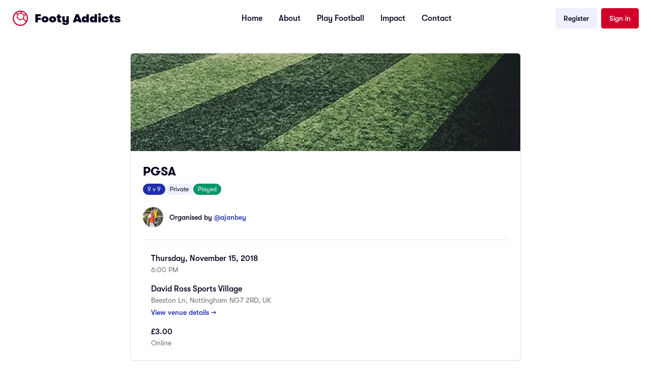

--- FILE ---
content_type: text/html; charset=utf-8
request_url: https://footyaddicts.com/football-games/53951-9-a-side-football-david-ross-sports-village-nottinghamshire
body_size: 5650
content:
<!DOCTYPE html>
<html>
<head>
<title>Footy Addicts - Play and find football games | 9 a side football David Ross Sports Village, Nottinghamshire</title>
<meta name="description" content="Play 9 a side football at David Ross Sports Village on Thursday, November 15, 2018 at 6:00 PM. Located in Beeston Ln, Nottingham NG7 2RD, UK. Join Footy Addicts to play!">
<meta name="keywords" content="football games, 9 a side, play football, nottinghamshire, david ross sports village, casual football, 5 a side football">
<link rel="canonical" href="https://footyaddicts.com/football-games/53951-9-a-side-football-david-ross-sports-village-nottinghamshire">
<meta property="og:title" content="9 a side football David Ross Sports Village, Nottinghamshire">
<meta property="og:description" content="Nottingham David Ross">
<meta property="og:url" content="https://footyaddicts.com/football-games/53951-9-a-side-football-david-ross-sports-village-nottinghamshire">
<meta property="og:type" content="website">
<meta property="og:image" content="https://footyaddicts.com/vite/assets/ball-black-LD6hpZdi.png">
<meta property="og:site_name" content="Footy Addicts">
<meta property="og:locale" content="en_GB">
<link rel="shortcut icon" type="image/svg+xml" href="https://footyaddicts.com/vite/assets/favicon-NhcIk0bS.svg" />
<meta content='width=device-width, initial-scale=1' name='viewport'>
<meta content='Footy Addicts is a social platform that connects football enthusiasts in your city. People use Footy Addicts to play football, organize games, socialize, keep fit and have fun!' name='description'>
<meta content='football games, play football, 5 a side, playfootball, 5 a side football, 5 side football, footballgames, play soccer' name='keywords'>


<link rel="stylesheet" media="all" href="https://footyaddicts.com/vite/assets/next-NneeGMKn.css" />
<script src="https://footyaddicts.com/vite/assets/next-Pk4nKU92.js" crossorigin="anonymous" type="module"></script><link rel="modulepreload" href="https://footyaddicts.com/vite/assets/jsx-runtime-WFHcf0Ur.js" as="script" crossorigin="anonymous">
<link rel="modulepreload" href="https://footyaddicts.com/vite/assets/money-fns-WzRHQ0yn.js" as="script" crossorigin="anonymous">
<link rel="modulepreload" href="https://footyaddicts.com/vite/assets/popover-VMhk9_Cq.js" as="script" crossorigin="anonymous">
<link rel="modulepreload" href="https://footyaddicts.com/vite/assets/client-zzaXh-3L.js" as="script" crossorigin="anonymous">
<link rel="modulepreload" href="https://footyaddicts.com/vite/assets/apple-VCVaxnPc.js" as="script" crossorigin="anonymous">
<link rel="modulepreload" href="https://footyaddicts.com/vite/assets/facebook-B_PBx6B0.js" as="script" crossorigin="anonymous"><link rel="stylesheet" media="screen" href="https://footyaddicts.com/vite/assets/next-7sdMa8Cq.css" />
<meta name="csrf-param" content="authenticity_token" />
<meta name="csrf-token" content="JjkdnDWY/FxbmGAlFScv0BOy83m9eVCyUVbCpJQeBkwDUT25qUZiKecTZujtLwts6N3ERSJXinz3NQauPWKAvw==" />
</head>
<body id='games_show'>
<script>
//<![CDATA[
window.pageData={};pageData.stripe="pk_live_EzkEhpchIauv1CSjov3U04XZ";pageData.controller="Games";pageData.action="show";pageData.locale="en";
//]]>
</script>
<header><nav class='bg-white border-neutral-200 px-4 py-4 lg:px-6'>
<div class='flex flex-wrap justify-between items-center mx-auto max-w-screen-xl'>
<div class='flex items-center'>
<a class="logo-container flex items-center text-red-500" href="/"><div class='mr-3'><svg version="1.1" xmlns="http://www.w3.org/2000/svg" xmlns:xlink="http://www.w3.org/1999/xlink"
  viewBox="0 0 80 80" stroke-width="1" stroke="currentColor" fill="currentColor" xml:space="preserve" >
  <path d="M40.02,72.19c-17.83,0-32.32-14.58-32.32-32.54,0-8.25,3.07-15.82,8.13-21.56l.89,.14c.07,.03,.14,.03,.2,.03s.17,.03,.31,.03c.14,.03,.31,.03,.48,.07,.17,.03,4,.65,7.86,2.3-.99,3.1-2.53,8.8-3.04,15.65l-.07,.72,.51,.62c1.06,1.24,6.7,7.6,14.52,11.69l.55,.24,3.25-1.1c1.3-.45,3.01-1.03,4.82-1.65l.72-.28c2.46-.93,5.47-2.03,7.62-3.06l.24,.31c.79,1.07,1.81,2.37,2.8,3.78,.85,1.13,2.05,2.82,3.04,4.3,.51,.72,2.15,3.47,2.15,3.47l.27,.45s2.66-.28,5.88-1.89l.03,.03,.14-.1c-5.23,10.9-16.26,18.33-28.97,18.33ZM44.43,7.43c-.51,.93-1.16,2.24-1.54,3.03l-.34,.72c-.27,.58-.51,1.1-.68,1.51-5.91,1.1-11.21,3.54-14.04,5.02-2.6-1.17-5.98-2.24-8.71-2.82,5.64-4.85,12.95-7.77,20.91-7.77,1.5,0,2.97,.1,4.41,.31Zm11.21,18.23c-.34,5.74-.79,10.21-1.3,13.03-.03,.31-.1,.72-.24,1.1-1.57,.83-4.85,2.2-9.12,3.75-2.7,1-5.26,1.86-6.46,2.27-3.25-1.82-6.25-4.06-9.02-6.6-1.13-1.03-1.98-1.93-2.8-2.79l-.48-.48c.31-3.54,.92-7.22,1.88-10.94,.44-1.72,.75-2.68,.99-3.3,.07-.24,.17-.41,.2-.58,.17-.1,.38-.21,.58-.31h.03c2.49-1.27,7.48-3.54,12.95-4.51,.79,.28,4.95,2.27,12.78,9.35Zm10.52-5.12c-3.14,.62-6.49,1.75-8.16,2.37-6.01-5.4-10.25-8.15-12.5-9.42,.2-.45,.44-.96,.65-1.48,.68-1.48,1.5-3.2,1.91-3.89,.34,.07,.65,.17,.99,.28,.38,.1,.79,.24,1.23,.38,6.42,2.2,11.96,6.36,15.89,11.76Zm4.99,27.86c-.31,.24-.72,.58-1.3,1-1.67,1.2-3.31,1.89-4.68,2.37-.14,.07-.31,.1-.44,.17-.38-.62-.75-1.27-1.23-1.93-1.88-2.82-4.75-6.64-6.22-8.6,.75-1.99,1.4-6.95,1.91-15.13,3.01-1.07,6.22-1.65,8.95-2.37,.03,0,.07-.03,.1-.03,2.56,4.68,4.07,10.04,4.07,15.75,.03,3.06-.38,5.98-1.16,8.77ZM40.02,2.3C19.56,2.3,2.92,19.05,2.92,39.65s16.64,37.35,37.1,37.35,37.1-16.75,37.1-37.35S60.49,2.3,40.02,2.3Z" />
</svg>
</div>
<span class='self-center text-2xl text-black font-black whitespace-nowrap'>Footy Addicts</span>
</a></div>
<div class='flex items-center lg:order-2'>
<a class="inline-flex items-center justify-center rounded-md text-sm font-medium transition-colors focus-visible:outline-none focus-visible:ring-2 focus-visible:ring-ring focus-visible:ring-offset-2 disabled:opacity-50 disabled:pointer-events-none ring-offset-background bg-secondary text-secondary-foreground hover:bg-secondary/80 h-10 py-2 px-4 hidden sm:flex" href="/users/sign_up">Register</a>
<a class="inline-flex items-center justify-center rounded-md text-sm font-medium transition-colors focus-visible:outline-none focus-visible:ring-2 focus-visible:ring-ring focus-visible:ring-offset-2 disabled:opacity-50 disabled:pointer-events-none ring-offset-background bg-destructive text-destructive-foreground hover:bg-destructive/90 h-10 py-2 px-4 hidden ml-2 sm:flex" href="/users/sign_in">Sign in</a>
<button aria-controls='mobile-menu' aria-expanded='false' class='inline-flex items-center p-2 ml-2 text-sm text-black rounded-lg lg:hidden hover:bg-neutral-100 focus:outline-none' data-collapse-toggle='mobile-menu' type='button'>
<span class='sr-only'>Open main menu</span>
<svg class='w-6 h-6' fill='currentColor' viewbox='0 0 20 20' xmlns='http://www.w3.org/2000/svg'>
<path clip-rule='evenodd' d='M3 5a1 1 0 011-1h12a1 1 0 110 2H4a1 1 0 01-1-1zM3 10a1 1 0 011-1h12a1 1 0 110 2H4a1 1 0 01-1-1zM3 15a1 1 0 011-1h12a1 1 0 110 2H4a1 1 0 01-1-1z' fill-rule='evenodd'></path>
</svg>
<svg class='hidden w-6 h-6' fill='currentColor' viewbox='0 0 20 20' xmlns='http://www.w3.org/2000/svg'>
<path clip-rule='evenodd' d='M4.293 4.293a1 1 0 011.414 0L10 8.586l4.293-4.293a1 1 0 111.414 1.414L11.414 10l4.293 4.293a1 1 0 01-1.414 1.414L10 11.414l-4.293 4.293a1 1 0 01-1.414-1.414L8.586 10 4.293 5.707a1 1 0 010-1.414z' fill-rule='evenodd'></path>
</svg>
</button>
</div>
<div class='hidden justify-between items-center w-full lg:flex lg:w-auto lg:order-1' id='mobile-menu'>
<div class='flex flex-col mt-4 font-medium lg:flex-row lg:space-x-8 lg:mt-0'>
<a class="inline-flex items-center justify-center rounded-md text-sm font-medium transition-colors focus-visible:outline-none focus-visible:ring-2 focus-visible:ring-ring focus-visible:ring-offset-2 disabled:opacity-50 disabled:pointer-events-none ring-offset-background bg-secondary text-secondary-foreground hover:bg-secondary/80 h-10 py-2 px-4 block mb-2 sm:hidden" href="/users/sign_up">Register</a>
<a class="inline-flex items-center justify-center rounded-md text-sm font-medium transition-colors focus-visible:outline-none focus-visible:ring-2 focus-visible:ring-ring focus-visible:ring-offset-2 disabled:opacity-50 disabled:pointer-events-none ring-offset-background bg-destructive text-destructive-foreground hover:bg-destructive/90 h-10 py-2 px-4 block mb-2 sm:hidden" href="/users/sign_in">Sign in</a>
<a class="block py-2 pr-4 pl-3 text-black border-b border-neutral-100 hover:bg-neutral-50 lg:hover:bg-transparent lg:border-0 lg:hover:text-red-500 lg:p-0" href="/">Home</a>
<a class="block py-2 pr-4 pl-3 text-black border-b border-neutral-100 hover:bg-neutral-50 lg:hover:bg-transparent lg:border-0 lg:hover:text-red-500 lg:p-0" href="/pages/about">About</a>
<a class="block py-2 pr-4 pl-3 text-black border-b border-neutral-100 hover:bg-neutral-50 lg:hover:bg-transparent lg:border-0 lg:hover:text-red-500 lg:p-0" href="/pages/play">Play Football</a>
<a class="block py-2 pr-4 pl-3 text-black border-b border-neutral-100 hover:bg-neutral-50 lg:hover:bg-transparent lg:border-0 lg:hover:text-red-500 lg:p-0" href="/pages/impact">Impact</a>
<a class="block py-2 pr-4 pl-3 text-black border-b border-neutral-100 hover:bg-neutral-50 lg:hover:bg-transparent lg:border-0 lg:hover:text-red-500 lg:p-0" href="/contact">Contact</a>
</div>
</div>
</div>
</nav>
</header>

<script type="application/ld+json">{"@context":"https://schema.org","@type":"SportsEvent","name":"9 a side football David Ross Sports Village","description":"Nottingham David Ross\n","startDate":"2018-11-15T18:00:00+00:00","endDate":"2018-11-15T19:00:00+00:00","eventStatus":"https://schema.org/EventMovedOnline","eventAttendanceMode":"https://schema.org/OfflineEventAttendanceMode","location":{"@type":"Place","name":"David Ross Sports Village","address":{"@type":"PostalAddress","streetAddress":"Beeston Ln, Nottingham NG7 2RD, UK","addressLocality":"Nottinghamshire","addressCountry":"GB"}},"organizer":{"@type":"Person","name":"ajanbey"},"offers":{"@type":"Offer","price":3.0,"priceCurrency":"GBP","availability":"https://schema.org/InStock","url":"https://footyaddicts.com/football-games/53951-9-a-side-football-david-ross-sports-village-nottinghamshire","validFrom":"2018-11-08T16:50:36+00:00"},"image":"https://footyaddicts.com/vite/assets/ball-black-LD6hpZdi.png","url":"https://footyaddicts.com/football-games/53951-9-a-side-football-david-ross-sports-village-nottinghamshire","sport":"Football","maximumAttendeeCapacity":18,"remainingAttendeeCapacity":17}</script>

<div class="mx-auto my-8 max-w-screen-md px-4 md:px-0">
  <!-- Game Details Card -->
  <div class="rounded-lg border bg-card text-card-foreground shadow-sm overflow-hidden">
      <img class="w-full h-48 object-cover" src="https://footyaddicts.com/vite/assets/venue-default-9FAk3inR.webp" />
    <div class="p-6">
      <!-- Title and Tags -->
      <h1 class="text-2xl font-bold text-foreground">PGSA</h1>

      <div class="mt-2 flex flex-wrap gap-2">
        <span class="inline-flex items-center rounded-full border px-2 py-0.5 text-xs transition-colors focus:outline-none focus:ring-2 focus:ring-ring focus:ring-offset-2 border-transparent bg-primary text-primary-foreground">9 v 9</span>
          <span class="inline-flex items-center rounded-full border px-2 py-0.5 text-xs transition-colors focus:outline-none focus:ring-2 focus:ring-ring focus:ring-offset-2 border-transparent bg-secondary text-secondary-foreground">Private</span>
          <span class="inline-flex items-center rounded-full border px-2 py-0.5 text-xs transition-colors focus:outline-none focus:ring-2 focus:ring-ring focus:ring-offset-2 border-transparent bg-success text-success-foreground">Played</span>
      </div>

      <!-- Organizer -->
      <div class="mt-6 flex items-center">
        <img class="h-10 w-10 rounded-full mr-3" src="https://imgproxy.footyaddicts.com/EDncjYIBfgG72rD1IGKktHbtxnnqwt4gd1TbeMv8z4g/rs:fill:64:64:1/sh:0.5/czM6Ly9mb290eWFk/ZGljdHMvcGhqNThr/cjBjcWxmODhqNG01/ZHRicGNmMThtYg.jpg" />
        <div class="flex flex-col">
          <span class="text-sm font-medium">
            Organised by
            <span class="text-primary">@ajanbey</span>
          </span>
        </div>
      </div>

      <hr class="my-6 border-border">

      <!-- Date & Time -->
      <div class="flex items-start mb-4">
        <i class="far fa-calendar fa-lg text-muted-foreground mr-4 mt-1"></i>
        <div class="flex flex-col">
          <span class="font-medium">Thursday, November 15, 2018</span>
          <span class="text-sm text-muted-foreground">6:00 PM</span>
        </div>
      </div>

      <!-- Location -->
      <div class="flex items-start mb-4">
        <i class="fas fa-map-marker-alt fa-lg text-muted-foreground mr-4 mt-1"></i>
        <div class="flex flex-col">
          <span class="font-medium">David Ross Sports Village</span>
          <span class="text-sm text-muted-foreground">Beeston Ln, Nottingham NG7 2RD, UK</span>
          <a class="text-sm text-primary font-medium hover:underline mt-1" href="/football-venues/642-david-ross-sports-village-nottinghamshire">View venue details →</a>
        </div>
      </div>

      <!-- Price Info -->
      <div class="flex items-start">
        <i class="fas fa-pound-sign fa-lg text-muted-foreground mr-4 mt-1"></i>
        <div class="flex flex-col">
          <span class="font-medium">£3.00</span>
          <span class="text-sm text-muted-foreground">Online</span>
        </div>
      </div>
    </div>
  </div>

  <!-- Game Stats -->
  <div class="mt-4 flex w-full justify-center">
    <div class="flex w-full divide-x divide-white rounded-lg bg-secondary p-4 text-center">
      <div class="flex basis-1/3 flex-col items-center justify-center">
        <span class="text-xs text-neutral-500">Payment</span>
        <span class="font-medium">Online</span>
      </div>
      <div class="flex basis-1/3 flex-col items-center justify-center">
        <span class="text-xs text-neutral-500">Gender</span>
        <span class="font-medium">Co-ed</span>
      </div>
      <div class="flex basis-1/3 flex-col items-center justify-center">
        <span class="text-xs text-neutral-500">Players</span>
        <span class="font-medium">17 spots available</span>
      </div>
    </div>
  </div>

  <!-- CTA Section - Join Footy Addicts -->
  <div class="mt-8 rounded-lg bg-primary p-8 text-center text-primary-foreground">
    <div class="mx-auto max-w-md">
      <h2 class="text-2xl font-bold mb-2">Join Footy Addicts to play this game</h2>
      <p class="text-sm opacity-90 mb-6">
        Sign up for free and join thousands of football lovers playing casual games every week across the UK.
      </p>
      <div class="flex flex-col gap-3 sm:flex-row sm:justify-center">
        <a class="inline-flex items-center justify-center rounded-md bg-white px-6 py-3 text-sm font-medium text-primary hover:bg-white/90 transition-colors" href="/users/sign_up">Sign up for free</a>
        <a class="inline-flex items-center justify-center rounded-md border border-white/30 px-6 py-3 text-sm font-medium text-white hover:bg-white/10 transition-colors" href="/users/sign_in">Already have an account? Log in</a>
      </div>
    </div>
  </div>

  <!-- App Download Section -->
  <div class="mt-6 rounded-lg border bg-card p-6 text-card-foreground shadow-sm text-center">
    <h3 class="text-lg font-semibold mb-2">Get the Footy Addicts App</h3>
    <p class="text-sm text-muted-foreground mb-4">
      Download the app to join games, track your stats, and connect with players.
    </p>
    <div class="flex justify-center">
      <div class="space-y-4">
  <a href="/download?platform=iOS" class="border-1 flex inline-flex w-full items-center justify-center rounded-lg border border-neutral-700 bg-black px-4 py-2.5 text-white hover:bg-neutral-700 focus:ring-1 focus:ring-neutral-300 md:w-48">
    <svg class="mr-3 w-7 h-7" aria-hidden="true" focusable="false" data-prefix="fab" data-icon="apple" role="img" xmlns="http://www.w3.org/2000/svg" viewBox="0 0 384 512">
      <path fill="currentColor"
        d="M318.7 268.7c-.2-36.7 16.4-64.4 50-84.8-18.8-26.9-47.2-41.7-84.7-44.6-35.5-2.8-74.3 20.7-88.5 20.7-15 0-49.4-19.7-76.4-19.7C63.3 141.2 4 184.8 4 273.5q0 39.3 14.4 81.2c12.8 36.7 59 126.7 107.2 125.2 25.2-.6 43-17.9 75.8-17.9 31.8 0 48.3 17.9 76.4 17.9 48.6-.7 90.4-82.5 102.6-119.3-65.2-30.7-61.7-90-61.7-91.9zm-56.6-164.2c27.3-32.4 24.8-61.9 24-72.5-24.1 1.4-52 16.4-67.9 34.9-17.5 19.8-27.8 44.3-25.6 71.9 26.1 2 49.9-11.4 69.5-34.3z">
      </path>
    </svg>
    <div class="text-left">
      <div class="mb-1 text-xs">Available on the</div>
      <div class="-mt-1 font-sans text-sm font-semibold">App Store</div>
    </div>
  </a>
  <a href="/download?platform=Android" class="border-1 flex inline-flex w-full items-center justify-center rounded-lg border border-neutral-700 bg-black px-4 py-2.5 text-white hover:bg-neutral-700 focus:ring-1 focus:ring-neutral-300 md:w-48">
    <svg class="mr-3 w-7 h-7" version="1.1" id="Layer_1" xmlns="http://www.w3.org/2000/svg" xmlns:xlink="http://www.w3.org/1999/xlink" viewBox="0 0 512 512" xml:space="preserve" fill="#000000">
      <g id="SVGRepo_bgCarrier" stroke-width="0"></g>
      <g id="SVGRepo_tracerCarrier" stroke-linecap="round" stroke-linejoin="round"></g>
      <g id="SVGRepo_iconCarrier">
        <polygon style="fill:#5CDADD;" points="29.53,0 29.53,251.509 29.53,512 299.004,251.509 "></polygon>
        <polygon style="fill:#BDECC4;" points="369.067,180.547 262.175,119.467 29.53,0 299.004,251.509 "></polygon>
        <polygon style="fill:#DC68A1;" points="29.53,512 29.53,512 262.175,383.551 369.067,322.47 299.004,251.509 "></polygon>
        <path style="fill:#FFCA96;" d="M369.067,180.547l-70.063,70.961l70.063,70.961l108.688-62.877c6.288-3.593,6.288-11.677,0-15.27 L369.067,180.547z"></path>
      </g>
    </svg>
    <div class="text-left">
      <div class="mb-1 text-xs">Get in on</div>
      <div class="-mt-1 font-sans text-sm font-semibold">Google Play</div>
    </div>
  </a>
</div>

    </div>
  </div>

  <!-- Description Card -->
    <div class="mt-4 rounded-lg border bg-card p-6 text-card-foreground shadow-sm">
      <h2 class="text-lg font-semibold mb-4">About this game</h2>
      <div class="prose prose-sm max-w-none text-muted-foreground">
        <p>Nottingham David Ross</p>

      </div>
    </div>
</div>


<footer class='bg-black'>
<div class='wrapper grid grid-cols-2 gap-8 md:grid-cols-4'>
<div>
<h2 class='mb-6 text-sm font-bold text-white'>New to Footy Addicts?</h2>
<ul class='text-white'>
<li class='mb-4 text-sm'>
<a class="font-light hover:text-neutral-300" href="/pages/about">What is Footy Addicts</a>
</li>
<li class='mb-4 text-sm'>
<a class="font-light hover:text-neutral-300" href="/pages/play">What to expect</a>
</li>
<li class='mb-4 text-sm'>
<a class="font-light hover:text-neutral-300" href="https://footyaddicts.uservoice.com/knowledgebase/articles/1807312-code-of-conduct">Code of conduct</a>
</li>
<li class='mb-4 text-sm'>
<a class="font-light hover:text-neutral-300" href="/contact">Contact us</a>
</li>
</ul>
</div>
<div>
<h2 class='mb-6 text-sm font-bold text-white'>About Footy Addicts</h2>
<ul class='text-white'>
<li class='mb-4 text-sm'>
<a class="font-light hover:text-neutral-300" href="/pages/about">Our story</a>
</li>
<li class='mb-4 text-sm'>
<a class="font-light hover:text-neutral-300" href="/pages/impact">Impact</a>
</li>
<li class='mb-4 text-sm'>
<a class="font-light hover:text-neutral-300" href="/pages/play">Play football</a>
</li>
<li class='mb-4 text-sm'>
<a class="font-light hover:text-neutral-300" href="https://store.footyaddicts.com">Store</a>
</li>
</ul>
</div>
<div>
<h2 class='mb-6 text-sm font-bold text-white'>Popular links</h2>
<ul class='text-white'>
<li class='mb-4 text-sm'>
<a class="font-light hover:text-neutral-300" href="/pages/play#organisers">Game organizer</a>
</li>
<li class='mb-4 text-sm'>
<a class="font-light hover:text-neutral-300" href="/pages/play#hosts">Game host</a>
</li>
<li class='mb-4 text-sm'>
<a class="font-light hover:text-neutral-300" href="/pages/play#causes">Good causes</a>
</li>
<li class='mb-4 text-sm'>
<a class="font-light hover:text-neutral-300" href="/pages/play#partnerships">Partnerships</a>
</li>
</ul>
</div>
<div>
<a class="logo-container flex items-center text-white" href="javascript:;"><div class='hidden mr-3 sm:flex'><svg version="1.1" xmlns="http://www.w3.org/2000/svg" xmlns:xlink="http://www.w3.org/1999/xlink"
  viewBox="0 0 80 80" stroke-width="1" stroke="currentColor" fill="currentColor" xml:space="preserve" >
  <path d="M40.02,72.19c-17.83,0-32.32-14.58-32.32-32.54,0-8.25,3.07-15.82,8.13-21.56l.89,.14c.07,.03,.14,.03,.2,.03s.17,.03,.31,.03c.14,.03,.31,.03,.48,.07,.17,.03,4,.65,7.86,2.3-.99,3.1-2.53,8.8-3.04,15.65l-.07,.72,.51,.62c1.06,1.24,6.7,7.6,14.52,11.69l.55,.24,3.25-1.1c1.3-.45,3.01-1.03,4.82-1.65l.72-.28c2.46-.93,5.47-2.03,7.62-3.06l.24,.31c.79,1.07,1.81,2.37,2.8,3.78,.85,1.13,2.05,2.82,3.04,4.3,.51,.72,2.15,3.47,2.15,3.47l.27,.45s2.66-.28,5.88-1.89l.03,.03,.14-.1c-5.23,10.9-16.26,18.33-28.97,18.33ZM44.43,7.43c-.51,.93-1.16,2.24-1.54,3.03l-.34,.72c-.27,.58-.51,1.1-.68,1.51-5.91,1.1-11.21,3.54-14.04,5.02-2.6-1.17-5.98-2.24-8.71-2.82,5.64-4.85,12.95-7.77,20.91-7.77,1.5,0,2.97,.1,4.41,.31Zm11.21,18.23c-.34,5.74-.79,10.21-1.3,13.03-.03,.31-.1,.72-.24,1.1-1.57,.83-4.85,2.2-9.12,3.75-2.7,1-5.26,1.86-6.46,2.27-3.25-1.82-6.25-4.06-9.02-6.6-1.13-1.03-1.98-1.93-2.8-2.79l-.48-.48c.31-3.54,.92-7.22,1.88-10.94,.44-1.72,.75-2.68,.99-3.3,.07-.24,.17-.41,.2-.58,.17-.1,.38-.21,.58-.31h.03c2.49-1.27,7.48-3.54,12.95-4.51,.79,.28,4.95,2.27,12.78,9.35Zm10.52-5.12c-3.14,.62-6.49,1.75-8.16,2.37-6.01-5.4-10.25-8.15-12.5-9.42,.2-.45,.44-.96,.65-1.48,.68-1.48,1.5-3.2,1.91-3.89,.34,.07,.65,.17,.99,.28,.38,.1,.79,.24,1.23,.38,6.42,2.2,11.96,6.36,15.89,11.76Zm4.99,27.86c-.31,.24-.72,.58-1.3,1-1.67,1.2-3.31,1.89-4.68,2.37-.14,.07-.31,.1-.44,.17-.38-.62-.75-1.27-1.23-1.93-1.88-2.82-4.75-6.64-6.22-8.6,.75-1.99,1.4-6.95,1.91-15.13,3.01-1.07,6.22-1.65,8.95-2.37,.03,0,.07-.03,.1-.03,2.56,4.68,4.07,10.04,4.07,15.75,.03,3.06-.38,5.98-1.16,8.77ZM40.02,2.3C19.56,2.3,2.92,19.05,2.92,39.65s16.64,37.35,37.1,37.35,37.1-16.75,37.1-37.35S60.49,2.3,40.02,2.3Z" />
</svg>
</div>
<span class='self-center text-xl text-white font-black whitespace-nowrap'>Footy Addicts</span>
</a><p class='font-light text-sm text-white my-5'>
Join over
362K
players!
<br>
Download the Footy Addicts app
</p>
<div class="space-y-4">
  <a href="/download?platform=iOS" class="border-1 flex inline-flex w-full items-center justify-center rounded-lg border border-neutral-700 bg-black px-4 py-2.5 text-white hover:bg-neutral-700 focus:ring-1 focus:ring-neutral-300 md:w-48">
    <svg class="mr-3 w-7 h-7" aria-hidden="true" focusable="false" data-prefix="fab" data-icon="apple" role="img" xmlns="http://www.w3.org/2000/svg" viewBox="0 0 384 512">
      <path fill="currentColor"
        d="M318.7 268.7c-.2-36.7 16.4-64.4 50-84.8-18.8-26.9-47.2-41.7-84.7-44.6-35.5-2.8-74.3 20.7-88.5 20.7-15 0-49.4-19.7-76.4-19.7C63.3 141.2 4 184.8 4 273.5q0 39.3 14.4 81.2c12.8 36.7 59 126.7 107.2 125.2 25.2-.6 43-17.9 75.8-17.9 31.8 0 48.3 17.9 76.4 17.9 48.6-.7 90.4-82.5 102.6-119.3-65.2-30.7-61.7-90-61.7-91.9zm-56.6-164.2c27.3-32.4 24.8-61.9 24-72.5-24.1 1.4-52 16.4-67.9 34.9-17.5 19.8-27.8 44.3-25.6 71.9 26.1 2 49.9-11.4 69.5-34.3z">
      </path>
    </svg>
    <div class="text-left">
      <div class="mb-1 text-xs">Available on the</div>
      <div class="-mt-1 font-sans text-sm font-semibold">App Store</div>
    </div>
  </a>
  <a href="/download?platform=Android" class="border-1 flex inline-flex w-full items-center justify-center rounded-lg border border-neutral-700 bg-black px-4 py-2.5 text-white hover:bg-neutral-700 focus:ring-1 focus:ring-neutral-300 md:w-48">
    <svg class="mr-3 w-7 h-7" version="1.1" id="Layer_1" xmlns="http://www.w3.org/2000/svg" xmlns:xlink="http://www.w3.org/1999/xlink" viewBox="0 0 512 512" xml:space="preserve" fill="#000000">
      <g id="SVGRepo_bgCarrier" stroke-width="0"></g>
      <g id="SVGRepo_tracerCarrier" stroke-linecap="round" stroke-linejoin="round"></g>
      <g id="SVGRepo_iconCarrier">
        <polygon style="fill:#5CDADD;" points="29.53,0 29.53,251.509 29.53,512 299.004,251.509 "></polygon>
        <polygon style="fill:#BDECC4;" points="369.067,180.547 262.175,119.467 29.53,0 299.004,251.509 "></polygon>
        <polygon style="fill:#DC68A1;" points="29.53,512 29.53,512 262.175,383.551 369.067,322.47 299.004,251.509 "></polygon>
        <path style="fill:#FFCA96;" d="M369.067,180.547l-70.063,70.961l70.063,70.961l108.688-62.877c6.288-3.593,6.288-11.677,0-15.27 L369.067,180.547z"></path>
      </g>
    </svg>
    <div class="text-left">
      <div class="mb-1 text-xs">Get in on</div>
      <div class="-mt-1 font-sans text-sm font-semibold">Google Play</div>
    </div>
  </a>
</div>

</div>
</div>
<hr class='my-6 border-neutral-800 sm:mx-auto lg:my-8'>
<div class='max-w-screen-xl mx-auto px-6 pb-6 text-xs text-neutral-500 lg:px-0 sm:flex sm:items-center sm:justify-between'>
<span class=' sm:text-center'>
2026
&copy; Footy Addicts, Ltd. All rights reserved
</span>
<div>
<a class="hover:underline" href="/pages/tos">Terms of use</a>
<span class='mx-1'>&#183;</span>
<a class="hover:underline" href="/pages/privacy">Privacy policy</a>
</div>
</div>
</footer>
</body>
</html>


--- FILE ---
content_type: application/javascript
request_url: https://footyaddicts.com/vite/assets/jsx-runtime-WFHcf0Ur.js
body_size: 2907
content:
function F(e,t){for(var n=0;n<t.length;n++){const r=t[n];if(typeof r!="string"&&!Array.isArray(r)){for(const o in r)if(o!=="default"&&!(o in e)){const f=Object.getOwnPropertyDescriptor(r,o);f&&Object.defineProperty(e,o,f.get?f:{enumerable:!0,get:()=>r[o]})}}}return Object.freeze(Object.defineProperty(e,Symbol.toStringTag,{value:"Module"}))}var ie=typeof globalThis<"u"?globalThis:typeof window<"u"?window:typeof global<"u"?global:typeof self<"u"?self:{};function L(e){return e&&e.__esModule&&Object.prototype.hasOwnProperty.call(e,"default")?e.default:e}function ce(e){if(e.__esModule)return e;var t=e.default;if(typeof t=="function"){var n=function r(){return this instanceof r?Reflect.construct(t,arguments,this.constructor):t.apply(this,arguments)};n.prototype=t.prototype}else n={};return Object.defineProperty(n,"__esModule",{value:!0}),Object.keys(e).forEach(function(r){var o=Object.getOwnPropertyDescriptor(e,r);Object.defineProperty(n,r,o.get?o:{enumerable:!0,get:function(){return e[r]}})}),n}var $={exports:{}},v={},k={exports:{}},u={};/**
 * @license React
 * react.production.min.js
 *
 * Copyright (c) Facebook, Inc. and its affiliates.
 *
 * This source code is licensed under the MIT license found in the
 * LICENSE file in the root directory of this source tree.
 */var y=Symbol.for("react.element"),M=Symbol.for("react.portal"),U=Symbol.for("react.fragment"),V=Symbol.for("react.strict_mode"),q=Symbol.for("react.profiler"),z=Symbol.for("react.provider"),B=Symbol.for("react.context"),H=Symbol.for("react.forward_ref"),W=Symbol.for("react.suspense"),G=Symbol.for("react.memo"),J=Symbol.for("react.lazy"),w=Symbol.iterator;function Y(e){return e===null||typeof e!="object"?null:(e=w&&e[w]||e["@@iterator"],typeof e=="function"?e:null)}var P={isMounted:function(){return!1},enqueueForceUpdate:function(){},enqueueReplaceState:function(){},enqueueSetState:function(){}},x=Object.assign,C={};function p(e,t,n){this.props=e,this.context=t,this.refs=C,this.updater=n||P}p.prototype.isReactComponent={};p.prototype.setState=function(e,t){if(typeof e!="object"&&typeof e!="function"&&e!=null)throw Error("setState(...): takes an object of state variables to update or a function which returns an object of state variables.");this.updater.enqueueSetState(this,e,t,"setState")};p.prototype.forceUpdate=function(e){this.updater.enqueueForceUpdate(this,e,"forceUpdate")};function I(){}I.prototype=p.prototype;function b(e,t,n){this.props=e,this.context=t,this.refs=C,this.updater=n||P}var S=b.prototype=new I;S.constructor=b;x(S,p.prototype);S.isPureReactComponent=!0;var O=Array.isArray,T=Object.prototype.hasOwnProperty,g={current:null},D={key:!0,ref:!0,__self:!0,__source:!0};function A(e,t,n){var r,o={},f=null,i=null;if(t!=null)for(r in t.ref!==void 0&&(i=t.ref),t.key!==void 0&&(f=""+t.key),t)T.call(t,r)&&!D.hasOwnProperty(r)&&(o[r]=t[r]);var s=arguments.length-2;if(s===1)o.children=n;else if(1<s){for(var c=Array(s),a=0;a<s;a++)c[a]=arguments[a+2];o.children=c}if(e&&e.defaultProps)for(r in s=e.defaultProps,s)o[r]===void 0&&(o[r]=s[r]);return{$$typeof:y,type:e,key:f,ref:i,props:o,_owner:g.current}}function K(e,t){return{$$typeof:y,type:e.type,key:t,ref:e.ref,props:e.props,_owner:e._owner}}function E(e){return typeof e=="object"&&e!==null&&e.$$typeof===y}function Q(e){var t={"=":"=0",":":"=2"};return"$"+e.replace(/[=:]/g,function(n){return t[n]})}var j=/\/+/g;function h(e,t){return typeof e=="object"&&e!==null&&e.key!=null?Q(""+e.key):t.toString(36)}function _(e,t,n,r,o){var f=typeof e;(f==="undefined"||f==="boolean")&&(e=null);var i=!1;if(e===null)i=!0;else switch(f){case"string":case"number":i=!0;break;case"object":switch(e.$$typeof){case y:case M:i=!0}}if(i)return i=e,o=o(i),e=r===""?"."+h(i,0):r,O(o)?(n="",e!=null&&(n=e.replace(j,"$&/")+"/"),_(o,t,n,"",function(a){return a})):o!=null&&(E(o)&&(o=K(o,n+(!o.key||i&&i.key===o.key?"":(""+o.key).replace(j,"$&/")+"/")+e)),t.push(o)),1;if(i=0,r=r===""?".":r+":",O(e))for(var s=0;s<e.length;s++){f=e[s];var c=r+h(f,s);i+=_(f,t,n,c,o)}else if(c=Y(e),typeof c=="function")for(e=c.call(e),s=0;!(f=e.next()).done;)f=f.value,c=r+h(f,s++),i+=_(f,t,n,c,o);else if(f==="object")throw t=String(e),Error("Objects are not valid as a React child (found: "+(t==="[object Object]"?"object with keys {"+Object.keys(e).join(", ")+"}":t)+"). If you meant to render a collection of children, use an array instead.");return i}function d(e,t,n){if(e==null)return e;var r=[],o=0;return _(e,r,"","",function(f){return t.call(n,f,o++)}),r}function X(e){if(e._status===-1){var t=e._result;t=t(),t.then(function(n){(e._status===0||e._status===-1)&&(e._status=1,e._result=n)},function(n){(e._status===0||e._status===-1)&&(e._status=2,e._result=n)}),e._status===-1&&(e._status=0,e._result=t)}if(e._status===1)return e._result.default;throw e._result}var l={current:null},m={transition:null},Z={ReactCurrentDispatcher:l,ReactCurrentBatchConfig:m,ReactCurrentOwner:g};u.Children={map:d,forEach:function(e,t,n){d(e,function(){t.apply(this,arguments)},n)},count:function(e){var t=0;return d(e,function(){t++}),t},toArray:function(e){return d(e,function(t){return t})||[]},only:function(e){if(!E(e))throw Error("React.Children.only expected to receive a single React element child.");return e}};u.Component=p;u.Fragment=U;u.Profiler=q;u.PureComponent=b;u.StrictMode=V;u.Suspense=W;u.__SECRET_INTERNALS_DO_NOT_USE_OR_YOU_WILL_BE_FIRED=Z;u.cloneElement=function(e,t,n){if(e==null)throw Error("React.cloneElement(...): The argument must be a React element, but you passed "+e+".");var r=x({},e.props),o=e.key,f=e.ref,i=e._owner;if(t!=null){if(t.ref!==void 0&&(f=t.ref,i=g.current),t.key!==void 0&&(o=""+t.key),e.type&&e.type.defaultProps)var s=e.type.defaultProps;for(c in t)T.call(t,c)&&!D.hasOwnProperty(c)&&(r[c]=t[c]===void 0&&s!==void 0?s[c]:t[c])}var c=arguments.length-2;if(c===1)r.children=n;else if(1<c){s=Array(c);for(var a=0;a<c;a++)s[a]=arguments[a+2];r.children=s}return{$$typeof:y,type:e.type,key:o,ref:f,props:r,_owner:i}};u.createContext=function(e){return e={$$typeof:B,_currentValue:e,_currentValue2:e,_threadCount:0,Provider:null,Consumer:null,_defaultValue:null,_globalName:null},e.Provider={$$typeof:z,_context:e},e.Consumer=e};u.createElement=A;u.createFactory=function(e){var t=A.bind(null,e);return t.type=e,t};u.createRef=function(){return{current:null}};u.forwardRef=function(e){return{$$typeof:H,render:e}};u.isValidElement=E;u.lazy=function(e){return{$$typeof:J,_payload:{_status:-1,_result:e},_init:X}};u.memo=function(e,t){return{$$typeof:G,type:e,compare:t===void 0?null:t}};u.startTransition=function(e){var t=m.transition;m.transition={};try{e()}finally{m.transition=t}};u.unstable_act=function(){throw Error("act(...) is not supported in production builds of React.")};u.useCallback=function(e,t){return l.current.useCallback(e,t)};u.useContext=function(e){return l.current.useContext(e)};u.useDebugValue=function(){};u.useDeferredValue=function(e){return l.current.useDeferredValue(e)};u.useEffect=function(e,t){return l.current.useEffect(e,t)};u.useId=function(){return l.current.useId()};u.useImperativeHandle=function(e,t,n){return l.current.useImperativeHandle(e,t,n)};u.useInsertionEffect=function(e,t){return l.current.useInsertionEffect(e,t)};u.useLayoutEffect=function(e,t){return l.current.useLayoutEffect(e,t)};u.useMemo=function(e,t){return l.current.useMemo(e,t)};u.useReducer=function(e,t,n){return l.current.useReducer(e,t,n)};u.useRef=function(e){return l.current.useRef(e)};u.useState=function(e){return l.current.useState(e)};u.useSyncExternalStore=function(e,t,n){return l.current.useSyncExternalStore(e,t,n)};u.useTransition=function(){return l.current.useTransition()};u.version="18.2.0";k.exports=u;var R=k.exports;const ee=L(R),se=F({__proto__:null,default:ee},[R]);/**
 * @license React
 * react-jsx-runtime.production.min.js
 *
 * Copyright (c) Facebook, Inc. and its affiliates.
 *
 * This source code is licensed under the MIT license found in the
 * LICENSE file in the root directory of this source tree.
 */var te=R,re=Symbol.for("react.element"),ne=Symbol.for("react.fragment"),oe=Object.prototype.hasOwnProperty,ue=te.__SECRET_INTERNALS_DO_NOT_USE_OR_YOU_WILL_BE_FIRED.ReactCurrentOwner,fe={key:!0,ref:!0,__self:!0,__source:!0};function N(e,t,n){var r,o={},f=null,i=null;n!==void 0&&(f=""+n),t.key!==void 0&&(f=""+t.key),t.ref!==void 0&&(i=t.ref);for(r in t)oe.call(t,r)&&!fe.hasOwnProperty(r)&&(o[r]=t[r]);if(e&&e.defaultProps)for(r in t=e.defaultProps,t)o[r]===void 0&&(o[r]=t[r]);return{$$typeof:re,type:e,key:f,ref:i,props:o,_owner:ue.current}}v.Fragment=ne;v.jsx=N;v.jsxs=N;$.exports=v;var le=$.exports;export{se as R,L as a,ee as b,ie as c,ce as g,le as j,R as r};
